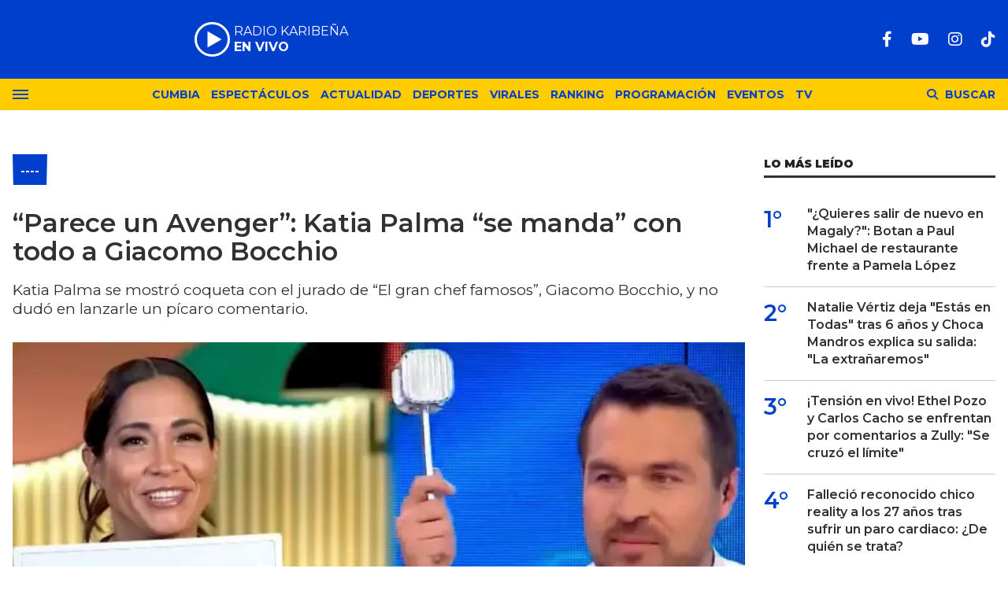

--- FILE ---
content_type: text/html; charset=ISO-8859-1
request_url: https://lakaribena.com.pe/-/parece-avenger-katia-palma-se-manda-todo-giacomo-bocchio-n4834
body_size: 8983
content:
<!DOCTYPE html>
<html lang="es">
<head>
	<title>“Parece un Avenger”: Katia Palma “se manda” con todo a Giacomo Bocchio - Karibeña</title>
    <meta charset="iso-8859-1" />	
	<meta name="description" content="Katia Palma se mostró coqueta con el jurado de “El gran chef famosos”, Giacomo Bocchio, y no dudó en lanzarle un pícaro comentario." />	
	<meta name="keywords" content="coqueteos, El Gran Chef, El Gran Chef Famosos, Giacomo Bocchio, Katia Palma" />
                             <link rel="preload" href="https://statics.lakaribena.com.pe/2023/07/crop/444be2c1f5e18407a506560f7397bbb9__700x430.webp" as="image">
                    
            <link rel="canonical" href="https://lakaribena.com.pe/-/parece-avenger-katia-palma-se-manda-todo-giacomo-bocchio-n4834" />
        <meta name="robots" content="index, follow, max-image-preview:large"/>
    <link rel="amphtml" href="https://lakaribena.com.pe/-/parece-avenger-katia-palma-se-manda-todo-giacomo-bocchio-n4834/amp"/>
    <meta property="og:url" content="https://lakaribena.com.pe/-/parece-avenger-katia-palma-se-manda-todo-giacomo-bocchio-n4834" />
    <meta property="og:title" content="“Parece un Avenger”: Katia Palma “se manda” con todo a Giacomo Bocchio" />
    <meta property="og:description" content="Katia Palma se mostró coqueta con el jurado de “El gran chef famosos”, Giacomo Bocchio, y no dudó en lanzarle un pícaro comentario." />
            <meta property="og:image" content="https://statics.lakaribena.com.pe/2023/07/444be2c1f5e18407a506560f7397bbb9.jpg" />
                
    
    <meta name="og:type" content="article" />
    <meta name="og:site_name" content="Karibeña" />
    <meta name="og:region" content="Lima" />
    <meta name="og:country-name" content="Argentina" />   
    
    <meta name="twitter:card" content="summary_large_image" />
    <meta name="twitter:title" content="“Parece un Avenger”: Katia Palma “se manda” con todo a Giacomo Bocchio - Karibeña" />
            <meta name="twitter:image" content="https://statics.lakaribena.com.pe/2023/07/444be2c1f5e18407a506560f7397bbb9.jpg" />
     
        
    <meta name="twitter:domain" content="https://lakaribena.com.pe/" />
    <meta name="twitter:description" content="Katia Palma se mostró coqueta con el jurado de “El gran chef famosos”, Giacomo Bocchio, y no dudó en lanzarle un pícaro comentario." />   
    <script type="application/ld+json">
    [
    {
        "@context": "http:\/\/schema.org",
        "@type": "NewsArticle",
        "headline": "\"Parece un Avenger\": Katia Palma \"se manda\" con todo a Giacomo Bocchio",
        "url": "https:\/\/lakaribena.com.pe\/-\/parece-avenger-katia-palma-se-manda-todo-giacomo-bocchio-n4834",
        "dateCreated": "2024-01-26T10:53:31-05:00",
        "dateModified": "2024-01-26T10:53:31-05:00",
        "datePublished": "2023-07-08T10:23:14-05:00",
        "articleSection": "----",
        "keywords": "coqueteos, El Gran Chef, El Gran Chef Famosos, Giacomo Bocchio, Katia Palma",
        "publisher": {
            "@type": "Organization",
            "@name": "Karibe\u00f1a",
            "logo": {
                "@type": "ImageObject",
                "url": "https:\/\/statics.lakaribena.com.pe\/rk\/img\/global\/logo.karibena_rrss.png",
                "width": "750",
                "height": "292"
            }
        },
        "mainEntityOfPage": {
            "@type": "WebPage",
            "@id": "https:\/\/lakaribena.com.pe\/-\/parece-avenger-katia-palma-se-manda-todo-giacomo-bocchio-n4834"
        },
        "author": {
            "@type": "Person",
            "name": "Karibe\u00f1a"
        },
        "image": "https:\/\/statics.lakaribena.com.pe\/2023\/07\/crop\/444be2c1f5e18407a506560f7397bbb9__700x430.webp"
    },
    {
        "@context": "http:\/\/schema.org",
        "@type": "BreadcrumbList",
        "itemListElement": [
            {
                "@type": "ListItem",
                "position": "1",
                "name": "----",
                "item": "https:\/\/lakaribena.com.pe\/-\/"
            },
            {
                "@type": "ListItem",
                "position": "2",
                "name": "\"Parece un Avenger\": Katia Palma \"se manda\" con todo a Giacomo Bocchio"
            }
        ]
    }
]
</script>  
        <meta name="theme-color" content="#003ECC">
    <meta name="msapplication-navbutton-color" content="#003ECC">
    <meta name="apple-mobile-web-app-status-bar-style" content="#003ECC"> 
          	  
	<meta name="author" content="Sourtech">
    <meta name="generator" content="AmuraCMS powered by Sourtech" />
    <meta name="viewport" content="width=device-width, initial-scale=1">
    <link rel="dns-prefetch" href="//fonts.googleapis.com" />
    <link rel="dns-prefetch" href="//cdnjs.cloudflare.com" />
    <link rel="dns-prefetch" href="//unpkg.com" />
    <link rel="preconnect" href="https://fonts.googleapis.com">
    <link rel="preconnect" href="https://fonts.gstatic.com" crossorigin> 
	    <link rel="dns-prefetch" href="//statics.lakaribena.com.pe/"/>
<link rel="preconnect" href="https://statics.lakaribena.com.pe/"/>


  
 
<link rel="preload" href="https://fonts.googleapis.com/css2?family=Montserrat:ital,wght@0,100..900;1,100..900&family=Source+Serif+Pro:wght@400;700&display=swap" as="style" onload="this.onload=null;this.rel='stylesheet'">
<link rel="preload" href="https://cdnjs.cloudflare.com/ajax/libs/font-awesome/6.4.2/css/all.min.css" as="style" onload="this.onload=null;this.rel='stylesheet'">
<link rel="preload" href="https://cdnjs.cloudflare.com/ajax/libs/Swiper/7.0.2/swiper-bundle.css" as="style" onload="this.onload=null;this.rel='stylesheet'">
<link type="text/css" rel="stylesheet" href="https://statics.lakaribena.com.pe/rk/css/rk.css?v=1721859622" />
       
    <link rel="shortcut icon" href="https://statics.lakaribena.com.pe/rk/img/global/favicon.svg"/>
	<link rel="icon" href="https://statics.lakaribena.com.pe/rk/img/global/favicon.svg" sizes="100x100" />
	<link rel="apple-touch-icon" href="https://statics.lakaribena.com.pe/rk/img/global/favicon.svg" />
	<meta name="msapplication-TileImage" content="https://statics.lakaribena.com.pe/rk/img/global/favicon.svg" />   
        	                     <!-- Google tag (gtag.js) -->
            <script async src="https://www.googletagmanager.com/gtag/js?id=G-XMP66FXX1Q"></script>
            <script>
              window.dataLayer = window.dataLayer || [];
              function gtag(){dataLayer.push(arguments);}
              gtag('js', new Date());
              gtag('config', 'G-XMP66FXX1Q');
            </script>
                        
	    	                     <script async src="https://securepubads.g.doubleclick.net/tag/js/gpt.js"></script>
<script>
window.googletag = window.googletag || {cmd: []};
googletag.cmd.push(function() {
    var map = googletag.sizeMapping()
    .addSize([1024, 0], [[970,250],[970, 90], [728, 90], [1, 1]])
    .addSize([728, 0], [[750, 200],[728, 90],[468, 60],[1, 1]])
    .addSize([300, 0], [[300, 90],[300, 100],[300, 250],[320, 50],[1, 1]]).build();
	 var mapBHOME = googletag.sizeMapping()
    .addSize([1024, 0], [[728, 90], [1, 1]])
    .addSize([728, 0], [[728, 90],[468, 60],[1, 1]])
    .addSize([468, 0], [[468, 60],[320, 100],[320, 50],[1, 1]])
    .addSize([300, 0], [[300, 100],[320, 50],[1, 1]]).build();
	var maptop = googletag.sizeMapping()
    .addSize([1024, 0], [[970, 90], [728, 90], [1, 1]])
    .addSize([728, 0], [[750, 200],[728, 90],[468, 60],[1, 1]])
    .addSize([468, 0], [[468, 60],[320, 100],[320, 50],[1, 1]])
    .addSize([300, 0], [[300, 100],[320, 50],[1, 1]]).build();  
	 var mapBox = googletag.sizeMapping()
    .addSize([1024, 0], [[336, 280],[300, 250],[200, 100]])
    .addSize([375, 0], [[300, 250],[336, 280],[300, 100]]).build();
	 var mapBox2 = googletag.sizeMapping()
    .addSize([1024, 0], [[750, 200],[336, 280],[300, 250],[200, 100]])
    .addSize([375, 0], [[300, 250],[336, 280],[300, 100]]).build();
	 var mapSky = googletag.sizeMapping()
    .addSize([1024, 0], [[300, 750],[300, 600]])
    .addSize([375, 0], [[300, 750],[300, 600],[300, 250],[336, 280],[300, 100]]).build();
	  var zoc1 = googletag.sizeMapping()
    .addSize([320, 200], [[300, 100], [320, 50], [320, 100]])
    .addSize([768, 200], [[970, 90], [728, 90], [300, 100]]).build();	
	
    googletag.defineSlot('/22978692097/Rkaribena/top', ( [[300, 100], [320, 100], [320, 90], [970, 90]]), 'top').defineSizeMapping(maptop).addService(googletag.pubads());
	googletag.defineSlot('/22978692097/Rkaribena/billboard1', [[300, 100],[300, 250],[320, 100], [970, 250]], 'billboard1').defineSizeMapping(map).addService(googletag.pubads());
	googletag.defineSlot('/22978692097/Rkaribena/billboard2', [[300, 100],[300, 250],[320, 100], [970, 250]], 'billboard2').defineSizeMapping(map).addService(googletag.pubads());
	googletag.defineSlot('/22978692097/Rkaribena/BHomeC1', [728, 90], 'BHomeC1').defineSizeMapping(mapBHOME).addService(googletag.pubads());
	googletag.defineSlot('/22978692097/Rkaribena/BHomec2', [728, 90], 'BHomec2').defineSizeMapping(mapBHOME).addService(googletag.pubads());
	googletag.defineSlot('/22978692097/Rkaribena/box1', [[300, 250], [336, 280]], 'box1').defineSizeMapping(mapBox).addService(googletag.pubads());
	googletag.defineSlot('/22978692097/Rkaribena/box2', [[750, 200],[750, 100]], 'box2').defineSizeMapping(mapBox2).addService(googletag.pubads());
	googletag.defineSlot('/22978692097/Rkaribena/box3', [[750, 200],[750, 100]], 'box3').defineSizeMapping(mapBox2).addService(googletag.pubads());
	googletag.defineSlot('/22978692097/Rkaribena/sky1', [[300, 750], [300, 600]], 'sky1').defineSizeMapping(mapSky).addService(googletag.pubads());
	googletag.defineSlot('/22978692097/Rkaribena/bottom', [[320, 90],[300, 100],[970, 250], [970, 90]], 'bottom').defineSizeMapping(map).addService(googletag.pubads()); 
	googletag.defineSlot('/22978692097/Rkaribena/zocalo_1', [[970, 90], [300, 100], [728, 90]], 'zocalo1').defineSizeMapping(zoc1).addService(googletag.pubads());
    googletag.defineSlot('/22978692097/Rkaribena/interstitial', [1, 1], 'interstitial').addService(googletag.pubads());
	googletag.pubads().enableLazyLoad({
        fetchMarginPercent: 100,
        renderMarginPercent: 100,
        mobileScaling: 2.0,
    });
    googletag.pubads().collapseEmptyDivs();
    googletag.pubads().setCentering(true);
    googletag.enableServices();
});
  var TIEMPO_REFRESH_SEGUNDOS = 45;
  setInterval(function () {
      googletag.pubads().refresh();
  },TIEMPO_REFRESH_SEGUNDOS * 1000)
</script>    
                            	</head>
<body> 
    	         
        	<main id="front" data-root=https://lakaribena.com.pe/ class="peru">         <div class="stk-header">
	<header class="header">
		<div class="wrapper">
			<div class="top-header">
				<div class="first">
					<div class="logo"><a href="https://lakaribena.com.pe/" title="Karibeña"><img src="https://statics.lakaribena.com.pe/rk/img/global/logo.karibena.svg" alt="Karibeña" width="181" height="95"></a></div>
                    <audio id="stream_audio" src="https://karibena.egostreaming.pe/radio/6898b6e52d9e088a6de159/" preload="none"></audio>
                    <div class="radio">
                        <span><i>RADIO KARIBEÑA </i></span>
                        <span class="info"><strong><i>EN VIVO</i></strong></span>
                    </div>
                    <div></div>  
				</div>
				<div class="media">
                <div class="redes">
                    
    <a href="https://www.facebook.com/LaKaribena/" target="_blank" rel="noopener nofollow" aria-label="Facebook"><i class="fab fa-facebook-f"></i></a>
 
                     
    <a href="https://www.youtube.com/@lakaribenaoficial" target="_blank" rel="noopener nofollow" aria-label="Youtube"><i class="fab fa-youtube"></i></a>
             
    <a href="https://www.instagram.com/lakaribenaperu/" target="_blank" rel="noopener nofollow" aria-label="Instagram"><i class="fab fa-instagram"></i></a>
                     
 
    <a href="https://www.tiktok.com/@lakaribena?lang=es" target="_blank" rel="noopener nofollow" aria-label="TikTok"><i class="fab fa-tiktok"></i></a>
  
                 

				                    
                </div>
				</div>
			</div>
		</div>
	</header>

	<div class="satelite curve">
		<div class="wrapper">
			<div class="hamburger ">
				<div class="hamburger-inner">
					<div class="bar bar1"></div>
					<div class="bar bar2"></div>
					<div class="bar bar3"></div>
					<div class="bar bar4"></div>
				</div>
							</div>            
			<div class="top-nav">
				<ul>
                                                                                                                                                                                        <li><a href="https://lakaribena.com.pe/cumbia/" title="Cumbia" >Cumbia</a></li>
                                                                                                                                                                                                                                <li><a href="https://lakaribena.com.pe/espectaculos/" title="Espectáculos" >Espectáculos</a></li>
                                                                                                                                                                                                                                <li><a href="https://lakaribena.com.pe/actualidad/" title="Actualidad" >Actualidad</a></li>
                                                                                                                                                                                                                                <li><a href="https://lakaribena.com.pe/deportes/" title="Deportes" >Deportes</a></li>
                                                                                                                                                                                                                                <li><a href="https://lakaribena.com.pe/virales/" title="Virales" >Virales</a></li>
                                                                                                                                                                                                                                <li><a href="https://lakaribena.com.pe/especial/ranking" title="Ranking" >Ranking</a></li>
                                                                                                                                                                                                                                <li><a href="https://lakaribena.com.pe/radio/programacion" title="Programación" >Programación</a></li>
                                                                                                                                                                                                                                <li><a href="https://lakaribena.com.pe/eventos/" title="Eventos" >Eventos</a></li>
                                                                                                                                                                                                                                <li><a href="https://lakaribena.com.pe/tv/vivo" title="TV" >TV</a></li>
                                                                                                         
				</ul>
			</div>

            <div class="bt-search">
                <div class="bt-search-open">
                    <i class="fas fa-search"></i>
                    <span>Buscar</span>
                </div>
            </div>
	
		</div>
	</div>
</div>
<div id="bn"></div> <div class="menu-desp">
	<nav class="nav-desp">
		<div class="logo"><a href="https://lakaribena.com.pe/" title="Karibeña"><img src="https://statics.lakaribena.com.pe/rk/img/global/logo.karibena.svg" alt="Karibeña" width="100" height="52" ></a></div>
		<ul class="menu-nav">
                                                                        <li><a href="https://lakaribena.com.pe/lo-ultimo/" title="Lo último" >Lo último</a></li>
                                                                                                            <li><a href="https://lakaribena.com.pe/cumbia/" title="Cumbia" >Cumbia</a></li>
                                                                                                            <li><a href="https://lakaribena.com.pe/espectaculos/" title="Espectáculos" >Espectáculos</a></li>
                                                                                                            <li><a href="https://lakaribena.com.pe/actualidad/" title="Actualidad" >Actualidad</a></li>
                                                                                                            <li><a href="https://lakaribena.com.pe/deportes/" title="Deportes" >Deportes</a></li>
                                                                                                            <li><a href="https://lakaribena.com.pe/virales/" title="Virales" >Virales</a></li>
                                                                                                            <li><a href="https://lakaribena.com.pe/especial/ranking" title="Ranking" >Ranking</a></li>
                                                                                                            <li><a href="https://lakaribena.com.pe/radio/programacion" title="Programación" >Programación</a></li>
                                                                                                            <li><a href="https://lakaribena.com.pe/eventos/" title="Eventos" >Eventos</a></li>
                                                                                                            <li><a href="https://lakaribena.com.pe/tv/vivo" title="TV" >TV</a></li>
                                                             
		</ul>
        <div class="search-area">
            <form id="search" class="frmSearch" method="get" action="https://lakaribena.com.pe/search">
                <input type="search" name="q" placeholder="Buscar" class="search-input">
                <button class="action" aria-label="Buscar"><i class="fas fa-search"></i></button>
            </form>
		</div>        
		<div class="social">
            
    <a href="https://www.facebook.com/LaKaribena/" target="_blank" rel="noopener nofollow" aria-label="Facebook"><i class="fab fa-facebook-f"></i></a>
 
                     
    <a href="https://www.youtube.com/@lakaribenaoficial" target="_blank" rel="noopener nofollow" aria-label="Youtube"><i class="fab fa-youtube"></i></a>
             
    <a href="https://www.instagram.com/lakaribenaperu/" target="_blank" rel="noopener nofollow" aria-label="Instagram"><i class="fab fa-instagram"></i></a>
                     
 
    <a href="https://www.tiktok.com/@lakaribena?lang=es" target="_blank" rel="noopener nofollow" aria-label="TikTok"><i class="fab fa-tiktok"></i></a>
  
                 

						</div>
	</nav>
	<span id="close-menu" class="close"></span>
</div>
      
           
        <div class="wrapper">
         
        <div class="statics_module" style="overflow: initial;margin: 16px auto;">
            <div id='top' style='min-width: 300px; min-height: 90px;'><script>googletag.cmd.push(function() { googletag.display('top'); });</script></div>
        </div>

      
  	<div class="ficha-container">

		<div class="row">
			<div class="col-lg-9">
                <article class="precontent">
                                            <div class="module-title azul nota"><h3 class="tit"><span><a href="https://lakaribena.com.pe/-/" title="----">----</a></span></h3></div>
                                                                <h1 class="tit-ficha">“Parece un Avenger”: Katia Palma “se manda” con todo a Giacomo Bocchio</h1>
                    <h2 class="sufix-ficha">Katia Palma se mostró coqueta con el jurado de “El gran chef famosos”, Giacomo Bocchio, y no dudó en lanzarle un pícaro comentario.</h2>
                </article> 
                
                                
                                        <figure class="image-detail">
                        <picture class="wlz">
                            <source media="(min-width: 1000px)" srcset="https://statics.lakaribena.com.pe/2023/07/crop/444be2c1f5e18407a506560f7397bbb9__700x430.webp">
                            <img src="https://statics.lakaribena.com.pe/2023/07/crop/444be2c1f5e18407a506560f7397bbb9__400x300.webp" alt="KATIA-PALMA-GIACOMO-BOCCHIO" >
                        </picture>
                        <figcaption>KATIA-PALMA-GIACOMO-BOCCHIO </figcaption>
                    </figure> 
                                                    
                <div class="row">
    <div class="col-lg-1">
        <div class="top-data">
            <div class="sticky-area redes-share">                                
                <div class="items unique">
    <a href="#" class="redlink" title="Whatsapp" onclick="javascript:trackSocial('whatsapp', 'https://lakaribena.com.pe/-/parece-avenger-katia-palma-se-manda-todo-giacomo-bocchio-n4834', '\u0093Parece\x20un\x20Avenger\u0094\x3A\x20Katia\x20Palma\x20\u0093se\x20manda\u0094\x20con\x20todo\x20a\x20Giacomo\x20Bocchio');return false"><i class="fab fa-whatsapp"></i></a>    
    <a href="#" class="redlink" title="Twitter" onclick="javascript:trackSocial('twitter', 'https://lakaribena.com.pe/-/parece-avenger-katia-palma-se-manda-todo-giacomo-bocchio-n4834', '\u0093Parece\x20un\x20Avenger\u0094\x3A\x20Katia\x20Palma\x20\u0093se\x20manda\u0094\x20con\x20todo\x20a\x20Giacomo\x20Bocchio');return false"><i class="fa-brands fa-x-twitter"></i></a>
    <a href="#" class="redlink" title="Facebook" onclick="javascript:trackSocial('facebook', 'https://lakaribena.com.pe/-/parece-avenger-katia-palma-se-manda-todo-giacomo-bocchio-n4834');return false"><i class="fab fa-facebook-square"></i></a> 
    <a href="#" class="redlink d-sm-none" title="Telegram" onclick="javascript:trackSocial('telegram', 'https://lakaribena.com.pe/-/parece-avenger-katia-palma-se-manda-todo-giacomo-bocchio-n4834', '\u0093Parece\x20un\x20Avenger\u0094\x3A\x20Katia\x20Palma\x20\u0093se\x20manda\u0094\x20con\x20todo\x20a\x20Giacomo\x20Bocchio');return false"><i class="fab fa-telegram-plane"></i></a>        
</div>
            </div>
        </div>
    </div>
    <div class="col-lg-11">
        <div class="byline-text-wrapper">
                                         
            <div class="byline-datetime">08/07/2023</div>
        </div>
        
        <article class="content">
                            

                            	        <p>¿Con el martillo de Thor? Katia Palma protagonizó un divertido momento hace unos días con el jurado de &ldquo;El gran chef famosos&rdquo;, Giacomo Bocchio. La actriz cómica no se resistió y, en plena explicación sobre la preparación de un plato, quedó embelesada del juez del reality. <strong>Su &ldquo;encantamiento&rdquo; fue tanto, que no dudó en lanzarle coquetas miradas al chef</strong>, así como un par de pícaros comentarios. 
          
                            	             <p><strong>También puedes leer:<a href="https://radiokaribena.pe/por-amor-al-pato-rosangela-y-luciana-enfrentadas-por-patricio-parodi/" target="_blank" aria-label="undefined (abre en una nueva pestaña)" rel="noreferrer noopener"> Dos guerreras, un &ldquo;Pato&rdquo;: Rosangela y Luciana enfrentadas por Patricio Parodi</a></strong> 
          
                            	             <p><h2>¿Qué le dijo Katia Palma a Giacomo Bocchio?</h2> 
          
                                             <div class="module_mm">
            <div class="mm_content">
                <div id='box2' style='min-width: 300px; min-height: 250px;'><script>googletag.cmd.push(function() { googletag.display('box2'); });</script></div>
            </div>
        </div>
      
                  	            <p>Durante una de las últimas emisiones del programa, Giacomo Bocchio dejó sorprendida a Katia Palma. ¿Cuál fue la razón? Con motivo del &ldquo;Dia del Maestro&rdquo;, el reconocido chef fue el encargado de dirigir a cuatro participantes de &ldquo;El gran chef famosos&rdquo; en la preparación de un plato. 
          
                            	             <p>El detalle que llamó la atención de la actriz cómica fue el mandil que utilizaba Giacomo Bocchio, por lo que no dudó en mandarle un piropo. Al parecer, Katia Palma quedó &ldquo;flechada&rdquo; por el jurado del programa. 
          
                            	             <p><strong>También puedes leer: <a href="https://radiokaribena.pe/se-prendio-cuto-guadalupe-lanza-fuerte-advertencia-a-magaly-medina/" target="_blank" aria-label="undefined (abre en una nueva pestaña)" rel="noreferrer noopener">¡Se prendió! Cuto Guadalupe lanza fuerte advertencia a Magaly Medina</a></strong> 
          
                                             <div class="module_mm">
            <div class="mm_content">
                <div id='box3' style='min-width: 300px; min-height: 250px;'><script>googletag.cmd.push(function() { googletag.display('box3'); });</script></div>
            </div>
        </div>
      
                  	             <p><strong>&ldquo;(asombro) Giacomo parece un Avenger con ese mandil de cocinero&rdquo;</strong>, señaló la exjurado de &ldquo;Yo Soy&rdquo;. Sus coqueteos no terminarían ahí, ya que Katia Palma no desaprovechó la oportunidad en <strong>darle miradas coquetas al juez de cocina, lo que ocasionó el nerviosismo de Giacomo Bocchio, quien atinó a reírse.</strong> 
          
                            	             <p>Luego, durante la degustación del primer plato de la noche, el plato de la humorista fue del agrado de Giacomo Bocchio. <strong>&ldquo;Oye, me ha gustado ah&rdquo;</strong>, señaló el juez, a lo que, sin perder el tiempo, Katia Palma replicó. <strong>"Es un paladar exigente. Bueno, si quieres te puedo invitar a comer a mi casa también"</strong>. Para finalizar sus coqueteos, Giacomo Bocchio le dio la mano a la actriz en señal de gratitud, sin evitar que Katia Palma se emocione por ello. 
          
                                             <p><p><div class="raw-html-embed"><blockquote class="instagram-media" style="background: #FFF; border: 0; border-radius: 3px; box-shadow: 0 0 1px 0 rgba(0,0,0,0.5),0 1px 10px 0 rgba(0,0,0,0.15); margin: 1px; max-width: 540px; min-width: 326px; padding: 0; width: calc(100% - 2px);" data-instgrm-captioned="" data-instgrm-permalink="https://www.instagram.com/p/CuYRTxnOekS/?utm_source=ig_embed&utm_campaign=loading" data-instgrm-version="14"></blockquote><script async src="//www.instagram.com/embed.js"></script></div> 
                      
                            	         <h2>Noche de eliminación</h2> 
          
                            	            <p>Hoy, desde las 8:30 de la noche, Katia Palma, pese a los pícaros comentarios para Giacomo Bocchio, se enfrentará junto a tres de sus compañeros en la temida noche de eliminación. 
          
                            	             <p>Para este programa, &ldquo;El gran chef famosos&rdquo; prepara una verdadera sorpresa: <strong>el retorno del campeón de su primera temporada, Ricardo Rondón.</strong> 
          
                            	             <p><strong>También puedes leer: <a href="https://radiokaribena.pe/andrea-san-martin-defiende-a-anuel-aa-tras-denuncias-de-agresion-no-creo-en-nadie/" target="_blank" aria-label="undefined (abre en una nueva pestaña)" rel="noreferrer noopener">Andrea San Martín defiende a Anuel AA tras denuncias de agresión: &ldquo;No creo en nadie&rdquo;</a></strong> 
          
                            	             <p>Según el avance del programa número 1 de Latina Televisión, &ldquo;Tolón Tolón&rdquo; llegará a la cocina de &ldquo;El gran chef famosos&rdquo; para ayudar a los participantes que luchan por salir de la eliminación.  
          
                            	             <p>Esto no será del agrado de muchos, ya que Katia Palma se muestra visiblemente molesta, al igual que Mister Peet, que, una vez más, apelando a su &ldquo;soberbia&rdquo;, desafiará a Ricardo Rondón. <strong>¿Quién será el eliminado de esta noche?</strong> 
          
                            	           
          
    	




                                     </article>
         
        <div class="tags-content">
                <strong>Temas relacionados</strong>
            <a href="https://lakaribena.com.pe/tags/coqueteos-t1502" title="coqueteos" class="tag">coqueteos</a>
            <a href="https://lakaribena.com.pe/tags/el-gran-chef-t583" title="El Gran Chef" class="tag">El Gran Chef</a>
            <a href="https://lakaribena.com.pe/tags/el-gran-chef-famosos-t7" title="El Gran Chef Famosos" class="tag">El Gran Chef Famosos</a>
            <a href="https://lakaribena.com.pe/tags/giacomo-bocchio-t153" title="Giacomo Bocchio" class="tag">Giacomo Bocchio</a>
            <a href="https://lakaribena.com.pe/tags/katia-palma-t499" title="Katia Palma" class="tag">Katia Palma</a>
            </div>
         
        


  
                
    </div>
</div>     				
			</div>
			<div class="col-lg-3">
                <div class="mod-aside">
                                          <div class="module_mm">
            <div class="mm_content">
                <div id='box1' style='min-width: 300px; min-height: 250px;'><script>googletag.cmd.push(function() { googletag.display('box1'); });</script></div> 
            </div>
        </div>       
      
  	   
		   
	    	            	            <h2 class="tit-section-mini light">Lo Más leído</h2>
      
    <div class="rankig-list">
         
        <div class="item-box">
            <span class="rank">1&#176;</span>
            <h2 class="tit"><a href="https://lakaribena.com.pe/espectaculos/quieres-salir-nuevo-magaly-botan-paul-michael-restaurante-frente-pamela-lopez-n30758" title="&quot;¿Quieres salir de nuevo en Magaly?&quot;: Botan a Paul Michael de restaurante frente a Pamela López">"¿Quieres salir de nuevo en Magaly?": Botan a Paul Michael de restaurante frente a Pamela López</a></h2>
        </div>
         
        <div class="item-box">
            <span class="rank">2&#176;</span>
            <h2 class="tit"><a href="https://lakaribena.com.pe/espectaculos/natalie-vertiz-deja-estas-todas-tras-6-anos-choca-mandros-explica-su-salida-la-extranaremos-n30694" title="Natalie Vértiz deja &quot;Estás en Todas&quot; tras 6 años y Choca Mandros explica su salida: &quot;La extrañaremos&quot;">Natalie Vértiz deja "Estás en Todas" tras 6 años y Choca Mandros explica su salida: "La extrañaremos"</a></h2>
        </div>
         
        <div class="item-box">
            <span class="rank">3&#176;</span>
            <h2 class="tit"><a href="https://lakaribena.com.pe/espectaculos/tension-vivo-ethel-pozo-carlos-cacho-enfrentan-comentarios-zully-se-cruzo-limite-n26076" title="¡Tensión en vivo! Ethel Pozo y Carlos Cacho se enfrentan por comentarios a Zully: &quot;Se cruzó el límite&quot;">¡Tensión en vivo! Ethel Pozo y Carlos Cacho se enfrentan por comentarios a Zully: "Se cruzó el límite"</a></h2>
        </div>
         
        <div class="item-box">
            <span class="rank">4&#176;</span>
            <h2 class="tit"><a href="https://lakaribena.com.pe/espectaculos/fallecio-reconocido-chico-reality-27-anos-tras-sufrir-paro-cardiaco-de-quien-trata-n30595" title="Falleció reconocido chico reality a los 27 años tras sufrir un paro cardiaco: ¿De quién se trata?">Falleció reconocido chico reality a los 27 años tras sufrir un paro cardiaco: ¿De quién se trata?</a></h2>
        </div>
         
        <div class="item-box">
            <span class="rank">5&#176;</span>
            <h2 class="tit"><a href="https://lakaribena.com.pe/cumbia/fallecio-jian-carlos-moscol-mas-conocido-como-jc-excantante-cantaritos-oro-n30621" title="Falleció Jian Carlos Moscol, más conocido como &quot;JC&quot;, excantante de los Cantaritos de Oro">Falleció Jian Carlos Moscol, más conocido como "JC", excantante de los Cantaritos de Oro</a></h2>
        </div>
            </div>
  
          
		           
	    <div class="sticky-area">
             
        <div class="statics_module" style="overflow: initial;margin: 16px auto;">
            <div id='sky1' style='min-width: 300px; min-height: 250px;'><script>googletag.cmd.push(function() { googletag.display('sky1'); });</script></div>
        </div>

      
     
    </div>
                </div>
			</div>			
		</div>				    
	</div>    
</div>      

<div class="wrapper">
    <div class="relacionados">
        <h6 class="tit-section-mini light">&uacute;ltimas noticias</h6>    
          
          
                            				                                	                
    
                                                <section class="module">
            <div class="row">
                                    <div class="col-md-3">
                        <article class="noti-box ns ">
                            <figure>
                                <a href="https://lakaribena.com.pe/cumbia/leslie-shaw-responde-cesar-bk-tras-denuncia-esta-haciendo-perder-tiempo-policias-n30842" title="Leslie Shaw responde a César BK tras denuncia: &quot;Está haciendo perder el tiempo a los policías&quot;">
                                                                                                                <picture class="wlz">
        <source type="image/webp" media="(min-width: 1000px)" srcset="https://statics.lakaribena.com.pe/2026/01/crop/6972f60aebcd8__280x235.webp">
        <img class="cst_img" src="https://statics.lakaribena.com.pe/2026/01/crop/6972f60aebcd8__345x180.webp" loading="lazy" width="100" height="100" alt=""  >
    </picture>
                            
                                </a>
                            </figure>
                            <div class="info">
                                <div class="bub">¡Quiere pruebas!</div>                                <h3 class="tit"><a href="https://lakaribena.com.pe/cumbia/leslie-shaw-responde-cesar-bk-tras-denuncia-esta-haciendo-perder-tiempo-policias-n30842" title="Leslie Shaw responde a César BK tras denuncia: &quot;Está haciendo perder el tiempo a los policías&quot;">Leslie Shaw responde a César BK tras denuncia: "Está haciendo perder el tiempo a los policías"</a></h3>
                                                                <p class="pie">
	        
        <a href="https://lakaribena.com.pe/cumbia/" title="Cumbia" class="category">Cumbia</a> 
      
    </p>
 
                                                             
                            </div>                    
                        </article>
                    </div>
                                    <div class="col-md-3">
                        <article class="noti-box ns ">
                            <figure>
                                <a href="https://lakaribena.com.pe/espectaculos/amigo-bryan-torres-revela-nueva-agresion-samahara-lobaton-bar-se-llevo-cuello-n30840" title="Amigo de Bryan Torres revela nueva agresión a Samahara Lobatón en bar: &quot;Se la llevó del cuello&quot;">
                                                                                                                <picture class="wlz">
        <source type="image/webp" media="(min-width: 1000px)" srcset="https://statics.lakaribena.com.pe/2026/01/crop/6972e3ab823b2__280x235.webp">
        <img class="cst_img" src="https://statics.lakaribena.com.pe/2026/01/crop/6972e3ab823b2__345x180.webp" loading="lazy" width="100" height="100" alt="Leslie Shaw responde a César BK tras denuncia" longdesc="(Composición Karibeña)" >
    </picture>
                            
                                </a>
                            </figure>
                            <div class="info">
                                <div class="bub">¿Lo delató?</div>                                <h3 class="tit"><a href="https://lakaribena.com.pe/espectaculos/amigo-bryan-torres-revela-nueva-agresion-samahara-lobaton-bar-se-llevo-cuello-n30840" title="Amigo de Bryan Torres revela nueva agresión a Samahara Lobatón en bar: &quot;Se la llevó del cuello&quot;">Amigo de Bryan Torres revela nueva agresión a Samahara Lobatón en bar: "Se la llevó del cuello"</a></h3>
                                                                <p class="pie">
	        
        <a href="https://lakaribena.com.pe/espectaculos/" title="Espectáculos" class="category">Espectáculos</a> 
      
    </p>
 
                                                             
                            </div>                    
                        </article>
                    </div>
                                    <div class="col-md-3">
                        <article class="noti-box ns ">
                            <figure>
                                <a href="https://lakaribena.com.pe/espectaculos/valeria-piazza-cuestiona-samahara-lobaton-tras-arremeter-su-madre-melissa-klug-estaba-conmocionada-n30839" title="Valeria Piazza cuestiona a Samahara Lobatón tras arremeter contra su madre: &quot;Melissa Klug estaba conmocionada&quot;">
                                                                                                                <picture class="wlz">
        <source type="image/webp" media="(min-width: 1000px)" srcset="https://statics.lakaribena.com.pe/2026/01/crop/6972d5e3e17d1__280x235.webp">
        <img class="cst_img" src="https://statics.lakaribena.com.pe/2026/01/crop/6972d5e3e17d1__345x180.webp" loading="lazy" width="100" height="100" alt="Amigo de Bryan Torres revela nueva agresión a Samahara Lobatón" longdesc="(Composición Karibeña)" >
    </picture>
                            
                                </a>
                            </figure>
                            <div class="info">
                                <div class="bub">¿Qué dijo?</div>                                <h3 class="tit"><a href="https://lakaribena.com.pe/espectaculos/valeria-piazza-cuestiona-samahara-lobaton-tras-arremeter-su-madre-melissa-klug-estaba-conmocionada-n30839" title="Valeria Piazza cuestiona a Samahara Lobatón tras arremeter contra su madre: &quot;Melissa Klug estaba conmocionada&quot;">Valeria Piazza cuestiona a Samahara Lobatón tras arremeter contra su madre: "Melissa Klug estaba conmocionada"</a></h3>
                                                                <p class="pie">
	        
        <a href="https://lakaribena.com.pe/espectaculos/" title="Espectáculos" class="category">Espectáculos</a> 
      
    </p>
 
                                                             
                            </div>                    
                        </article>
                    </div>
                                    <div class="col-md-3">
                        <article class="noti-box ns ">
                            <figure>
                                <a href="https://lakaribena.com.pe/espectaculos/milett-figueroa-niega-haber-terminado-su-relacion-marcelo-tinelli-todo-esta-muy-bien-n30838" title="Milett Figueroa niega haber terminado su relación con Marcelo Tinelli: &quot;Todo está muy bien&quot;">
                                                                                                                <picture class="wlz">
        <source type="image/webp" media="(min-width: 1000px)" srcset="https://statics.lakaribena.com.pe/2026/01/crop/6972c7fe1405f__280x235.webp">
        <img class="cst_img" src="https://statics.lakaribena.com.pe/2026/01/crop/6972c7fe1405f__345x180.webp" loading="lazy" width="100" height="100" alt="Valeria Piazza cuestiona a Samahara Lobatón" longdesc="(Composición Karibeña)" >
    </picture>
                            
                                </a>
                            </figure>
                            <div class="info">
                                <div class="bub">¡Siguen juntos!</div>                                <h3 class="tit"><a href="https://lakaribena.com.pe/espectaculos/milett-figueroa-niega-haber-terminado-su-relacion-marcelo-tinelli-todo-esta-muy-bien-n30838" title="Milett Figueroa niega haber terminado su relación con Marcelo Tinelli: &quot;Todo está muy bien&quot;">Milett Figueroa niega haber terminado su relación con Marcelo Tinelli: "Todo está muy bien"</a></h3>
                                                                <p class="pie">
	        
        <a href="https://lakaribena.com.pe/espectaculos/" title="Espectáculos" class="category">Espectáculos</a> 
      
    </p>
 
                                                             
                            </div>                    
                        </article>
                    </div>
                            </div>
        </section>
      
          
                       
            </div>
</div>

                       

        <div class="wrapper">
    <div class="row">
        <div class="col-lg-12">            
            <section class="special-slim azul">
                <div class="image-full">
                    <picture>
                        <source type="image/webp" media="(min-width: 1000px)" srcset="https://statics.lakaribena.com.pe/2025/11/crop/691b8ee7cf21b__1366x635.webp">
                        <img class="cst_img" src="https://statics.lakaribena.com.pe/2025/11/crop/691b8ee7cf21b__375x540.webp" width="1366" height="635" alt="Karibeña">
                    </picture>
                </div>
                <div class="content"></div>
            </section>
            <div class="parj"></div>                                
        </div>
    </div>
</div>
<footer class="footer peru">
	<div class="wrapper">
		<div class="columns tres">
			<div class="col">
				<div class="info-dates">
					<h6>Cont&aacute;ctenos</h6>
					<p><span class="ic"><img src="https://statics.lakaribena.com.pe/rk/img/global/ic-mail.svg" width="33" height="33"></span><a href="/cdn-cgi/l/email-protection#2553404b51445665464a57554a5744464c4a4b504b4c5340575644490b5540" target="_blank"><span class="__cf_email__" data-cfemail="0177646f75607241626e73716e736062686e6f746f6877647372606d2f7164">[email&#160;protected]</span></a></p>
					<p><span class="ic"><img src="https://statics.lakaribena.com.pe/rk/img/global/ic-world.svg" width="33" height="33"></span><a href="https://lakaribena.com.pe">lakaribena.com.pe</a></p>
					<p><span class="ic"><img src="https://statics.lakaribena.com.pe/rk/img/global/ic-point.svg" width="33" height="33"></span>Av. Guardia Civil 674 Chorrillos</p>
				</div>
			</div>
			<div class="col">
				<div class="central-info">
                    <a href="https://lakaribena.com.pe/" class="corp" title="Karibeña"><img src="https://statics.lakaribena.com.pe/rk/img/global/logo.karibena.svg" alt="Karibeña" width="181" height="95"></a>
					<h6>S&iacute;guenos</h6>
					<div class="social">
                        
    <a href="https://www.facebook.com/LaKaribena/" target="_blank" rel="noopener nofollow" aria-label="Facebook"><i class="fab fa-facebook-f"></i></a>
 
                     
    <a href="https://www.youtube.com/@lakaribenaoficial" target="_blank" rel="noopener nofollow" aria-label="Youtube"><i class="fab fa-youtube"></i></a>
             
    <a href="https://www.instagram.com/lakaribenaperu/" target="_blank" rel="noopener nofollow" aria-label="Instagram"><i class="fab fa-instagram"></i></a>
                     
 
    <a href="https://www.tiktok.com/@lakaribena?lang=es" target="_blank" rel="noopener nofollow" aria-label="TikTok"><i class="fab fa-tiktok"></i></a>
  
                 

									</div>
				</div>
			</div>
			<div class="col">
				<div class="info-dates">
                    <p><a href="https://lakaribena.com.pe/tv/vivo">TV en vivo</a></p>
																		<p><a href="https://lakaribena.com.pe/terminos-condiciones" title="Términos y condiciones" >Términos y condiciones</a></p>
						                    
																		<p><a href="https://lakaribena.com.pe/politica-privacidad" title="Política y privacidad" >Política y privacidad</a></p>
						                    
																		<p><a href="https://lakaribena.com.pe/codigo-etica" title="Código ética" >Código ética</a></p>
						                    
																		<p><a href="https://lakaribena.com.pe/registro-reclamos" title="Registro de reclamos" >Registro de reclamos</a></p>
						                    
					  					
				</div>
			</div>
		</div>
		<p class="copy">&copy; 2026 Radio Karibe&ntilde;a Derechos Reservados</p>
        <p class="copy subnav">                        
			<a href="https://www.corporacionuniversal.pe" title="corporacionuniversal.pe" target="_blank">corporacionuniversal.pe</a>
			<a href="https://www.exitosanoticias.pe" title="exitosanoticias.pe" target="_blank">exitosanoticias.pe</a>
       		<a href="https://lakalle.com.pe" title="lakalle.com.pe" target="_blank">lakalle.com.pe</a>
       		<a href="https://zrockandpop.com.pe" title="zrockandpop.com.pe" target="_blank">zrockandpop.com.pe</a>
        </p>
        <div class="powered">
            <a href="https://www.amuracms.com" rel="noopener" target="_blank" title="Power by AmuraCMS"><img src="https://statics.lakaribena.com.pe/rk/img/global/amura.svg" alt="AmuraCMS" width="100" height="13"></a>
        </div>           
	</div>
</footer>            <div class="publicidad_footer_sticky" >
    <div class="close_sticky">
        <div class="closes">
            <img src="https://statics.lakaribena.com.pe/rk/img/global/cancel.svg" style="width: 14px; height: auto; vertical-align: top">
        </div>      
    </div> 
    <div class="cont_sticky">
        <div class="contenedor_publicidad">
            <div id='zocalo1' style='min-width: 300px; min-height: 90px;'><script data-cfasync="false" src="/cdn-cgi/scripts/5c5dd728/cloudflare-static/email-decode.min.js"></script><script>googletag.cmd.push(function() { googletag.display('zocalo1'); });</script></div>
        </div>
    </div>
</div>
<!-- interstitial -->
<div id='interstitial'>
  <script>
    googletag.cmd.push(function() { googletag.display('interstitial'); });
  </script>
</div>      
  </main> 
   

<script src="https://statics.lakaribena.com.pe/rk/js/init.js?v=1716586323" defer></script>
<script src="https://statics.lakaribena.com.pe/rk/js/news.js?v=1706641758" defer></script>
	
</body>
</html>

--- FILE ---
content_type: text/html; charset=utf-8
request_url: https://www.google.com/recaptcha/api2/aframe
body_size: 264
content:
<!DOCTYPE HTML><html><head><meta http-equiv="content-type" content="text/html; charset=UTF-8"></head><body><script nonce="i2aSE2GuigAzUaarteWrdQ">/** Anti-fraud and anti-abuse applications only. See google.com/recaptcha */ try{var clients={'sodar':'https://pagead2.googlesyndication.com/pagead/sodar?'};window.addEventListener("message",function(a){try{if(a.source===window.parent){var b=JSON.parse(a.data);var c=clients[b['id']];if(c){var d=document.createElement('img');d.src=c+b['params']+'&rc='+(localStorage.getItem("rc::a")?sessionStorage.getItem("rc::b"):"");window.document.body.appendChild(d);sessionStorage.setItem("rc::e",parseInt(sessionStorage.getItem("rc::e")||0)+1);localStorage.setItem("rc::h",'1769157095261');}}}catch(b){}});window.parent.postMessage("_grecaptcha_ready", "*");}catch(b){}</script></body></html>

--- FILE ---
content_type: application/javascript; charset=ISO-8859-1
request_url: https://statics.lakaribena.com.pe/rk/js/news.js?v=1706641758
body_size: 132
content:
window.addEventListener("load", () => {
    social();
});

const social = () => {
    const native = document.querySelectorAll('.redes-share .items.native');
    const web = document.querySelectorAll('.redes-share .items.web');
    const unique = document.querySelectorAll('.redes-share .items.unique');
    if(navigator.share) {
        if(native){
            native.forEach((el) => {
                el.style.display = 'block'
            });            
        }	
    }else{
        if(web){
            web.forEach((el) => {
                el.style.display = 'block'
            });
        }	
    }    
}
if(typeof Swiper!== "undefined"){
    new Swiper('.notas-slide', {
        loop: false,
        slidesPerView: 1.2,
        spaceBetween: 14,
        navigation: {
            nextEl: ".notas-next",
            prevEl: ".notas-prev",
        },
        paginationClickable: true,
        pagination: {
            el: '.pag-notas',
            clickable: true,
        }
    }); 
}
const shared = async (url, text) => {
    let shareData = {
      text: text,
      url: url
    } 
    navigator.share(shareData)
        .then(() => console.log('Contenido Compartido'))
        .catch(() => console.log('SucediÃ³ algo inesperado'))	
}